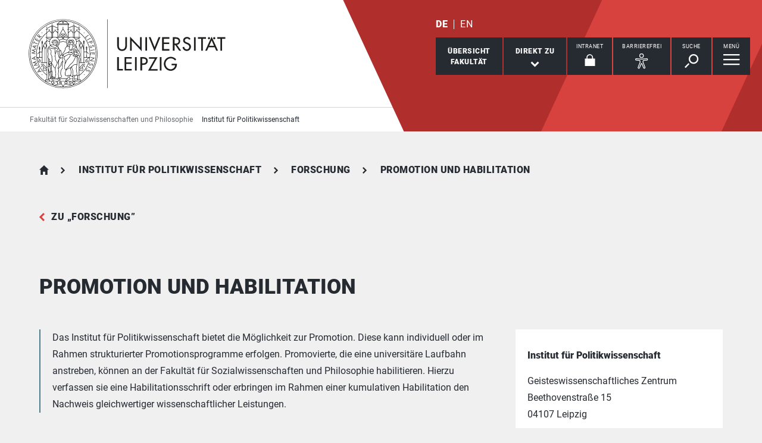

--- FILE ---
content_type: text/html; charset=utf-8
request_url: https://www.sozphil.uni-leipzig.de/institut-fuer-politikwissenschaft/forschung/promotion-und-habilitation
body_size: 13274
content:
<!DOCTYPE html> <html lang="de" dir="ltr"> <head> <meta charset="utf-8"> <!--
	This website is powered by TYPO3 - inspiring people to share!
	TYPO3 is a free open source Content Management Framework initially created by Kasper Skaarhoj and licensed under GNU/GPL.
	TYPO3 is copyright 1998-2026 of Kasper Skaarhoj. Extensions are copyright of their respective owners.
	Information and contribution at https://typo3.org/
--> <link rel="icon" href="/_assets/89f4369f29e16b23ff4835f5790afe07/Images/Icons/favicon.ico" type="image/vnd.microsoft.icon"> <title>Universität Leipzig: Promotion und Habilitation</title> <meta name="description" content="Informieren Sie sich über die Möglichkeiten der Promotion und Habilitation."> <meta name="viewport" content="width=device-width,initial-scale=1.0"> <meta name="robots" content="INDEX,FOLLOW"> <meta property="og:type" content="website"> <meta name="twitter:card" content="summary"> <meta name="apple-mobile-web-app-title" content="Universität Leipzig"> <link rel="stylesheet" href="/typo3temp/assets/compressed/merged-3ef47a2e4179fec632a4440c5a9facd4-fcc9db4c2b5d8ccacc57d726549adb69.css.gz?1768554380" media="all"> <link rel="stylesheet" href="/typo3temp/assets/compressed/merged-b95af9524e355b327b0ffad1230482ac-9aa71ce00285aec1efb485df7b8f8b37.css.gz?1768554380" media="print"> <link rel="apple-touch-icon" href="/_assets/89f4369f29e16b23ff4835f5790afe07/Images/Icons/apple-touch-icon.png"> <link rel="alternate" hreflang="de-DE" href="https://www.sozphil.uni-leipzig.de/institut-fuer-politikwissenschaft/forschung/promotion-und-habilitation"> <link rel="alternate" hreflang="en-GB" href="https://www.sozphil.uni-leipzig.de/en/institut-fuer-politikwissenschaft/forschung/promotion-und-habilitation"> <link rel="alternate" hreflang="x-default" href="https://www.sozphil.uni-leipzig.de/institut-fuer-politikwissenschaft/forschung/promotion-und-habilitation"> </head> <body id="top" class="layout-pagets__1 "> <header id="header"> <div class="jumplinks"> <ul> <li> <a class="sr-only" href="#main-nav"> zur Hauptnavigation springen </a> </li> <li> <a class="sr-only" href="#content"> zum Inhalt springen </a> </li> <li> <a class="sr-only" href="#footer"> zum Seitenende mit Direkt-Links springen </a> </li> </ul> </div> <div class="header-container"> <div id="logo"> <a href="https://www.uni-leipzig.de/"> <img src="/_assets/89f4369f29e16b23ff4835f5790afe07/Images/Icons/uni_leipzig_logo_v2.svg" class="img-responsive" alt="zur Startseite der Universität Leipzig" > </a> </div> <div class="navigation-block clearfix"> <div class="navi navi-lang"><ul><li class="active"><a href="/institut-fuer-politikwissenschaft/forschung/promotion-und-habilitation" hreflang="de-DE" aria-label="Deutsch">DE</a></li><li><a href="/en/institut-fuer-politikwissenschaft/forschung/promotion-und-habilitation" hreflang="en-GB" aria-label="English">EN</a></li></ul></div> <div class="navi navigational-elememts"> <ul class="clearfix"> <li class="facultiesButton"><a id="facultiesButton" href="#faculties" data-target="#faculties" aria-controls="faculties" aria-expanded="false"><span id="facultiesButtonLabel">Übersicht<br>Fakultät</span></a></li><li class="quicklinksButton"><a id="quicklinksButton" href="#quicklinks" data-target="#quicklinks" aria-controls="quicklinks" aria-expanded="false"><span id="quicklinksButtonLabel">Direkt zu</span> <svg role="presentation" width="15px" height="10px" viewBox="0 0 15 10" version="1.1" xmlns="http://www.w3.org/2000/svg" xmlns:xlink="http://www.w3.org/1999/xlink"> <g transform="translate(-8, -15)" fill="#FFFFFF"> <polygon transform="translate(15.5, 20) rotate(-270) translate(-15.5, -20)" points="13.08 13 11 15.103 15.841 20 11 24.897 13.08 27 20 20"></polygon> </g> </svg></a></li><li class="loginButton hasIcon"><a href="https://intranet.uni-leipzig.de/" target="_blank" rel="noreferrer noopener"><span id="loginButtonLabel" class="sr-only-xs">Intranet</span> <svg role="presentation" width="18px" height="20px" viewBox="0 0 18 20" version="1.1" xmlns="http://www.w3.org/2000/svg" xmlns:xlink="http://www.w3.org/1999/xlink"> <g stroke="#FFFFFF" stroke-width="1" fill="none" fill-rule="evenodd" transform="translate(2, 1)"> <polygon stroke-width="3.03999978" fill="#FFFFFF" points="0 17.3719008 14 17.3719008 14 8 0 8"></polygon> <path d="M2,9.37190083 L2,4.5617629 C2,2.04233927 4.08930556,0 6.66666667,0 C9.24402778,0 11.3333333,2.04233927 11.3333333,4.5617629 L11.3333333,8.54400169" stroke-width="1.6"></path> </g> </svg></a></li><li class="a11yButton hasIcon"><a id="a11yButton" href="#a11y-overlay" data-target="#a11y-overlay" aria-controls="a11y-overlay" aria-expanded="false"> <span id="a11yButtonLabel" class="sr-only-xs">Barrierefrei</span> <svg role="presentation" width="34px" height="34px" viewBox="0 0 389.9 389.6" version="1.1" xmlns="http://www.w3.org/2000/svg" xmlns:xlink="http://www.w3.org/1999/xlink"> <path fill="#ffffff" d="M250.6,189.3a42.9,42.9,0,1,1,42.9-42.9A42.89,42.89,0,0,1,250.6,189.3Zm0-71.5a28.68,28.68,0,1,0,20.2,8.4A29.06,29.06,0,0,0,250.6,117.8Z" transform="translate(-59.2 -58.6)"/> <path fill="#ffffff" d="M303.1,396.4a21.46,21.46,0,0,1-19.5-12.6l-33.1-80.3-32.7,80.1a21.41,21.41,0,0,1-37.1,4.1,21.57,21.57,0,0,1-2.1-21.5L213,278.7a26.63,26.63,0,0,0,1.9-10.4V251.9a7.09,7.09,0,0,0-6.5-7.1l-60.6-5.5a21.41,21.41,0,0,1,3.3-42.7l75.1,6.7c2.5.2,5.1.3,7.7.3h33.4c2.6,0,5.1-.1,7.7-.3l75-6.7h.1a21.41,21.41,0,0,1,3.3,42.7l-60.5,5.5a7.09,7.09,0,0,0-6.5,7.1v16.4a28.29,28.29,0,0,0,2,10.4l34.5,87.9a21.36,21.36,0,0,1-1.8,20.2A22.06,22.06,0,0,1,303.1,396.4ZM250.6,289.3a14.11,14.11,0,0,1,13.1,8.8l33,80.1a7.62,7.62,0,0,0,3.9,3.6,7.13,7.13,0,0,0,9-9.6L275,283.9a42.14,42.14,0,0,1-3-15.7V251.8a21.27,21.27,0,0,1,19.5-21.3l60.6-5.5a7,7,0,0,0,4.9-2.4,6.61,6.61,0,0,0,1.7-5.2,7,7,0,0,0-7.6-6.6l-74.9,6.7a88.33,88.33,0,0,1-8.9.4H233.9a87,87,0,0,1-8.9-.4l-75-6.7a7.12,7.12,0,0,0-1,14.2l60.7,5.5a21.27,21.27,0,0,1,19.5,21.3v16.4a42.14,42.14,0,0,1-3,15.7l-34.5,87.9a7.09,7.09,0,0,0,.3,7.3,7.19,7.19,0,0,0,6.6,3.2,7,7,0,0,0,5.9-4.3l32.9-79.9A14,14,0,0,1,250.6,289.3Z" transform="translate(-59.2 -58.6)"/> </svg> </a></li><li class="searchButton hasIcon"><a id="searchButton" href="#search-head" data-target="#search-head" aria-controls="search-head" aria-expanded="false"> <span id="searchButtonLabel" class="sr-only-xs">Suche</span> <svg role="presentation" width="24px" height="24px" viewBox="0 0 24 24" version="1.1" xmlns="http://www.w3.org/2000/svg" xmlns:xlink="http://www.w3.org/1999/xlink"> <g stroke="none" stroke-width="1" fill="#FFFFFF" fill-rule="evenodd" transform="translate(-20, -28)"> <path d="M26.5598553,43.1178207 L28.1995292,44.7712045 L21.6396739,51.3859088 L20,49.732525 L26.5598553,43.1178207 Z M35.0747955,42.0315453 C31.8777793,42.0315453 29.2767972,39.4088156 29.2767972,36.1850681 C29.2767972,32.9613205 31.8777793,30.3385909 35.0747955,30.3385909 C38.2718118,30.3385909 40.8727938,32.9613205 40.8727938,36.1850681 C40.8727938,39.4088156 38.2718118,42.0315453 35.0747955,42.0315453 L35.0747955,42.0315453 Z M35.0747955,28 C30.5917833,28 26.9575979,31.6645719 26.9575979,36.1850681 C26.9575979,40.7055642 30.5917833,44.3701361 35.0747955,44.3701361 C39.5578078,44.3701361 43.1919931,40.7055642 43.1919931,36.1850681 C43.1919931,31.6645719 39.5578078,28 35.0747955,28 L35.0747955,28 Z"></path> </g> </svg> </a></li><li class="menuButton hasIcon"> <a id="menuButton" href="#main-nav" data-target="#main-nav" aria-controls="main-nav" aria-label="Menü öffnen" aria-expanded="false"> <span id="menuButtonLabel" class="sr-only-xs">Menü</span> <svg role="presentation" class="hidden-md hidden-lg" width="27px" height="18px" viewBox="0 0 27 18" version="1.1" xmlns="http://www.w3.org/2000/svg" xmlns:xlink="http://www.w3.org/1999/xlink"> <g fill="#262A31"> <rect x="0" y="8" width="27" height="2"></rect> <rect x="0" y="0" width="27" height="2"></rect> <rect x="0" y="16" width="27" height="2"></rect> </g> </svg> <svg role="presentation" class="hidden-xs hidden-sm" width="28px" height="19px" viewBox="0 0 28 19" version="1.1" xmlns="http://www.w3.org/2000/svg" xmlns:xlink="http://www.w3.org/1999/xlink"> <g fill="#FFFFFF"> <rect x="0" y="8" width="27.35" height="2.3"></rect> <rect x="0" y="0" width="27.35" height="2.3"></rect> <rect x="0" y="16" width="27.35" height="2.3"></rect> </g> </svg> </a> </li> </ul> </div> </div> </div> <div class="nav-overlay bg-basalt" id="faculties" role="dialog" aria-labelledby="facultiesButtonLabel" aria-modal="true"> <div class="container"> <button class="close" data-target="#faculties" type="button">schließen</button><button id="menulink-mainmenu" class="back backto hidden-md hidden-lg" type="button">zurück</button><h2 class="h2 text-center hidden-md hidden-lg">Übersicht Fakultät</h2> <div class="accordion sdm-est"> <div class="panel panel-default vcard"> <div class="panel-heading"> <p class="panel-title"> <span class="fn">Fakultät für Sozialwissenschaften und Philosophie</span> </p> </div> <div class="panel-collapse collapse in"> <div class="panel-body"> <div class="row"> <div class="col-md-4"> <p class="bold"> <span class="adr"><span class="hidden type">work</span><span class="building"> Geisteswissenschaftliches Zentrum </span><br><span class="street-address">Beethovenstraße 15</span><br><span class="postal-code">04107 </span><span class="locality">Leipzig</span></span> </p> <p> Telefon: <span class="tel"> <span class="hidden type">work</span> <span class="value">+49 341 97 - 35600</span> </span> <br> Telefax: <span class="tel"> <span class="hidden type">fax</span> <span class="value">+49 341 97 - 35699</span> </span> </p> <p> <strong>Dekanin</strong><br> Prof. Dr. Astrid Lorenz </p> <p> <strong> Dekanatsrätin </strong><br> Barbara Harrmann </p> <p> <strong>Sekretariat</strong><br> Carola Vater </p> </div> <div class="col-md-8"> <div class="map" style="background-image: url(/fileadmin/tilecache/tile_15_51.3318492_12.36834906_720_360_51.3318492_12.36834906.png)"> <span class="sr-only">Beethovenstraße 15, 04107 Leipzig</span> </div> </div> </div> <p class="h2-teaser-lowercase">Institute &amp; Einrichtungen</p> <ul class="list-decorative"> <li> <a rel="noopener" target="_blank" href="https://www.sozphil.uni-leipzig.de/"> Fakultätszentrale Einrichtungen/Fakultät für Sozialwissenschaften und Philosophie </a> </li> <li> <a rel="noopener" target="_blank" href="https://gesi.sozphil.uni-leipzig.de/home/"> Global and European Studies Institute </a> </li> <li> <a rel="noopener" target="_blank" href="https://www.sozphil.uni-leipzig.de/institut-fuer-kommunikations-und-medienwissenschaft"> Institut für Kommunikations- und Medienwissenschaft </a> </li> <li> <a rel="noopener" target="_blank" href="https://www.sozphil.uni-leipzig.de/institut-fuer-kulturwissenschaften"> Institut für Kulturwissenschaften </a> </li> <li> <a rel="noopener" target="_blank" href="https://www.sozphil.uni-leipzig.de/institut-fuer-philosophie"> Institut für Philosophie </a> </li> <li> <a rel="noopener" target="_blank" href="https://www.sozphil.uni-leipzig.de/institut-fuer-politikwissenschaft"> Institut für Politikwissenschaft </a> </li> <li> <a rel="noopener" target="_blank" href="https://www.sozphil.uni-leipzig.de/institut-fuer-soziologie"> Institut für Soziologie </a> </li> </ul> </div> </div> </div> </div> </div> </div><div class="nav-overlay bg-basalt" id="quicklinks" role="dialog" aria-labelledby="quicklinksButtonLabel" aria-modal="true"> <div class="container"> <button class="close" data-target="#quicklinks" type="button">schließen</button><ul class="list-decorative"><li><a href="/institut-fuer-politikwissenschaft/studium">Rund ums Studium</a></li><li><a href="/institut-fuer-politikwissenschaft/institut/team">Mitarbeiterinnen und Mitarbeiter</a></li><li><a href="/institut-fuer-politikwissenschaft/arbeitsbereiche">Unsere Arbeitsbereiche</a></li><li><a href="/institut-fuer-politikwissenschaft/forschung">Forschung am Institut</a></li></ul></div> </div><div class="nav-overlay bg-basalt" id="a11y-overlay" role="dialog" aria-labelledby="a11yButtonLabel" aria-modal="true"> <div class="container"> <button class="close" data-target="#a11y-overlay" type="button">schließen</button> <ul class="list-decorative"><li><a role="button" class="eyeAble_customToolOpenerClass" data-target="#a11y-overlay" tabindex="0">Visuelle Hilfe</a></li><li><a href="https://www.uni-leipzig.de/barrierefreie-informationen">Barrierefreie Informationen</a></li><li><a href="https://www.uni-leipzig.de/erklaerung-zur-barrierefreiheit">Erklärung zur Barrierefreiheit</a></li><li><a href="https://www.uni-leipzig.de/chancengleichheit">Stabsstelle Chancengleichheit, Diversität und Familie</a></li><li><a href="https://www.uni-leipzig.de/chancengleichheit/digitale-barrierefreiheit">Digitale Barrierefreiheit</a></li><li><a href="https://www.uni-leipzig.de/gebaeudeinformationen-barrierefreiheit">Örtliche Barrierefreiheit</a></li></ul> </div> </div><div class="nav-overlay bg-basalt" id="search-head" role="dialog" aria-labelledby="searchButtonLabel" aria-modal="true"> <div class="container"> <button class="close" data-target="#search-head" type="button"> schließen </button> <form class="globalsearch" method="GET" action="/institut-fuer-politikwissenschaft/suche" role="search" > <div class="formgroup"> <label for="mksearchterm-head" class="sr-only"> Auf der Suche nach Inhalten? </label> <input id="mksearchterm-head" name="mksearch[term]" placeholder="Auf der Suche nach Inhalten?" type="search" class="searchterm" required maxlength="128"> <input type="hidden" value="Suche starten" name="mksearch[submit]"> <input class="searchsubmit" title="Suche starten" name="mksearch[submit]" type="submit" value="Suche starten"> </div> <div class="faq-list visible-xs"> <input class="searchsubmitbutton btn" name="mksearch[submit]" type="submit" value="Suche starten"> </div> </form> </div> </div> <div class="nav-overlay bg-basalt" id="main-nav" role="dialog" aria-labelledby="menuButtonLabel" aria-modal="true"> <div class="container"> <button class="close" data-target="#main-nav" type="button"> schließen </button> <div class="fixed-wrapper"> <button class="back backto" type="button" aria-label="eine Menüebene zurück gehen"> zurück </button> <div class="location" aria-hidden="true"> <ul> <li class="on"><button type="button"><span class="sr-only">gehe zu Menüebene 1</span></button></li> <li><button type="button"><span class="sr-only">gehe zu Menüebene 2</span></button></li> <li><button type="button"><span class="sr-only">gehe zu Menüebene 3</span></button></li> <li><button type="button"><span class="sr-only">gehe zu Menüebene 4</span></button></li> <li><button type="button"><span class="sr-only">gehe zu Menüebene 5</span></button></li> </ul> </div> </div> <nav class="navi-main clearfix" aria-labelledby="menuButtonLabel"> <a aria-hidden="true" class="menu-ajax ajax-get-request ajax-dont-add-parameters-to-request ajax-no-history" rel="nofollow" href="https://www.sozphil.uni-leipzig.de/institut-fuer-politikwissenschaft/forschung/promotion-und-habilitation/menu.html">&nbsp;</a> </nav> <button id="menulink-faculties" class="btn-primary hidden-md hidden-lg" type="button" data-target="#faculties"> Fakultäten &amp; Einrichtungen </button> </div> </div> <div class="navi navi-microsites"><div class="header-container"><ul><li><a href="/">Fakultät für Sozialwissenschaften und Philosophie</a></li><li><a href="/institut-fuer-politikwissenschaft">Institut für Politikwissenschaft</a></li></ul></div></div> <div class="stage-overlay"></div> </header> <main id="content"> <header class="siteheader"> <div class="container"> <nav class="navi navi-breadcrumb count4" aria-label="Breadcrumb"><ol><li><a href="/" title="Fakultät für Sozialwissenschaften und Philosophie">Fakultät für Sozialwissenschaften und Philosophie</a></li><li><a href="/institut-fuer-politikwissenschaft" title="Institut für Politikwissenschaft">Institut für Politikwissenschaft</a></li><li><a href="/institut-fuer-politikwissenschaft/forschung" title="Forschung">Forschung</a></li><li><span title="Promotion und Habilitation" aria-current="page">Promotion und Habilitation</span></li></ol></nav> <a href="/institut-fuer-politikwissenschaft/forschung" class="back">zu &bdquo;Forschung&rdquo;</a> <h1 class="h1">Promotion und Habilitation</h1> </div> </header> <section> <div class="container"> <div class="row"> <article class="col-md-8 contentWithSidebar"> <div class="module m100 gridelements_pi1"> <div id="c217081" class="introtext"> <p>Das Institut für Politikwissenschaft bietet die Möglichkeit zur Promotion. Diese kann individuell oder im Rahmen strukturierter Promotionsprogramme erfolgen. Promovierte, die eine universitäre Laufbahn anstreben, können an der Fakultät für Sozialwissenschaften und Philosophie habilitieren. Hierzu verfassen sie eine Habilitationsschrift oder erbringen im Rahmen einer kumulativen Habilitation den Nachweis gleichwertiger wissenschaftlicher Leistungen.</p> </div> </div><div class="module m102 gridelements_pi1"> <div id="c217079"> <figure> <a data-footer="UB Albertina" data-gallery="imageGallery217079" data-toggle="lightbox" href="/fileadmin/Fakult%C3%A4t_SozPhil/Fakult%C3%A4t/Bilder/2007_UB-Albertina_007_UL.jpg" > <picture> <source media="(min-width: 1024px)" srcset="/fileadmin/_processed_/d/4/csm_2007_UB-Albertina_007_UL_6ce63384e7.webp" type="image/webp"> <source media="(min-width: 600px)" srcset="/fileadmin/_processed_/d/4/csm_2007_UB-Albertina_007_UL_d19569a9b6.webp" type="image/webp"> <source srcset="/fileadmin/_processed_/d/4/csm_2007_UB-Albertina_007_UL_21538cf3b7.webp" type="image/webp"> <img class="img-responsive" src="/fileadmin/_processed_/d/4/csm_2007_UB-Albertina_007_UL_6e9f16f481.jpg" alt="zur Vergrößerungsansicht des Bildes: " > </picture> </a> <figcaption class="ui-text">UB Albertina</figcaption> </figure> </div> </div><div class="module m104 gridelements_pi1"> <div id="c365426" class="accordionWrap"> <h2 class="h2">Übersicht der abgeschlossenen Qualifikationsarbeiten (seit 2007)</h2> <div id="accordion365426" class="accordion panel-group"> <div class="panel panel-default"> <div class="panel-heading"> <h3 class="panel-title"> <a class="collapsed" aria-controls="collapse365427" aria-expanded="false" data-parent="#accordion365426" data-toggle="collapse" href="#collapse365427" role="button" > 2007 </a> </h3> </div> <div id="collapse365427" class="panel-collapse collapse "> <div class="panel-body"> <div id="c365438"> <p><strong>Fürst, Heiko</strong><br> Thema: Nationale Debatten zur gemeinsamen europäischen Außenpolitik in Polen, Rumänien und Ungarn<br> Betreuung: Prof. Huber<br> 20.11.2007</p> <p><strong>Könczöl, Barbara</strong><br> Thema: “Ich war, ich bin, ich werde sein!” Die SED und das Gedenken an Rosa Luxemburg und Karl Liebknecht. Eine Studie zur Sakralisierung von Politik und politischen&nbsp; Mythen in der DDR<br> Betreuung: Prof. Meuschel<br> 17.07.2007</p> <p><strong>Kühne, Gabriele</strong><br> Thema: Europäische grenzüberschreitende Zusammenarbeit an den Grenzen der BR Deutschland: Die EURIGO und die Euroregion Neiße als EU-Binnengrenze und EU-Außengrenzregion bis zur EU-Osterweiterung 2004<br> Betreuung: Prof. Meuschel<br> 17.07.2007</p> <p><strong>Noll, Sebastian</strong><br> Thema: Das Verhältnis zwischen Kommune und Bürger im Wandel der Zeit – Reformen für mehr Bürgernähe in der Evaluation<br> Betreuung: Prof. Fach<br> 27.07.2007</p> </div> </div> </div> </div> <div class="panel panel-default"> <div class="panel-heading"> <h3 class="panel-title"> <a class="collapsed" aria-controls="collapse365428" aria-expanded="false" data-parent="#accordion365426" data-toggle="collapse" href="#collapse365428" role="button" > 2008 </a> </h3> </div> <div id="collapse365428" class="panel-collapse collapse "> <div class="panel-body"> <div id="c365439"> <p><strong>Bloch, Roland</strong><br> Thema: Flexible Studierende? Studienreform und studentische Praxis<br> Betreuung: Prof. Fach<br> 04.01.2008</p> <p><strong>Fink, Philipp</strong><br> Thema: Foreign Direct Investment and Development: The Cases of Hungary and Ireland<br> Betreuung: Prof. Elsenhans<br> 15.07.2008</p> <p><strong>Krause, Johannes</strong><br> Thema: Die Konstruktion der Grenzen Europas. Das staatliche Territorialitätsprinzip und seine Extrapolation auf die supranationale Ebene<br> Betreuung: Prof. Giesen<br> 15.07.2008</p> <p><strong>Reinhard, Victoria</strong><br> Thema: Fördermittel statt Beitrittsperspektive. Brüssel und Chisinau der UdSSR<br> Betreuung: Prof. Elsenhans<br> 20.05.2008</p> <p><strong>Scheer, Nina</strong><br> Thema: Welthandelsfreiheit vor Umweltschutz<br> Betreuung: Prof. Elsenhans<br> 20.05.2008</p> </div> </div> </div> </div> <div class="panel panel-default"> <div class="panel-heading"> <h3 class="panel-title"> <a class="collapsed" aria-controls="collapse365429" aria-expanded="false" data-parent="#accordion365426" data-toggle="collapse" href="#collapse365429" role="button" > 2009 </a> </h3> </div> <div id="collapse365429" class="panel-collapse collapse "> <div class="panel-body"> <div id="c365440"> <p><strong>Kulke, Roland</strong><br> Thema: The Hindu Nationalists´ Attempt to Gain Intellectual Hegemony. The Indian Textbook Controversy, the ´Social Democratic´ Economic Policy Vision of the Hindu Nationalists and Some Aspects of Contemporary Orissan Historiography<br> Betreuung: Prof. Elsenhans<br> 15.12.2009</p> <p><strong>Peter, Tobias</strong><br> Thema: Die Ordnung der Kontrolle. Konturen einer Legitimation des Wissens.<br> Betreuung: Prof. Fach<br> 21.07.2009</p> <p><strong>Schochow, Maximilian Christian</strong><br> Thema: Die Ordnung der Hermaphroditengeschlechter. Eine Genealogie des Geschlechtsbegriffs.<br> Betreuung: Prof. Fach<br> 20.01.2009</p> </div> </div> </div> </div> <div class="panel panel-default"> <div class="panel-heading"> <h3 class="panel-title"> <a class="collapsed" aria-controls="collapse365430" aria-expanded="false" data-parent="#accordion365426" data-toggle="collapse" href="#collapse365430" role="button" > 2010 </a> </h3> </div> <div id="collapse365430" class="panel-collapse collapse "> <div class="panel-body"> <div id="c365441"> <p><strong>Foraha, Dianne Phlix</strong><br> Thema: Förderung und gesellschaftliche Einbeziehung der Frauen in die Demokratisierungsprozesse Afrikas: Der Fall Ruanda<br> Betreuung: Prof. Elsenhans<br> 05.01.2010</p> <p><strong>Hentschel, Christine</strong><br> Thema: The Spatial Life of Security: Durban, South Africa<br> Betreuung: Prof. Engel<br> 06.07.2010</p> <p><strong>Schmidt-Bordemann, Dennis</strong><br> Thema: Angst und Vertrauen als Parameter politischen Handelns. Das Beispiel des amerikanischen Antikommunismus der Jahre 1945 bis 1951<br> Betreuung: Prof. Meuschel<br> 16.11.2010</p> <p><strong>Schwecke, Sebastian</strong><br> Thema: New Cultural Indentitarian Political Movements. The Bharatiya Janata Party between Cultural Identity and Middle Class Interests<br> Betreuung: Prof. Elsenhans<br> 05.01.2010</p> </div> </div> </div> </div> <div class="panel panel-default"> <div class="panel-heading"> <h3 class="panel-title"> <a class="collapsed" aria-controls="collapse365431" aria-expanded="false" data-parent="#accordion365426" data-toggle="collapse" href="#collapse365431" role="button" > 2011 </a> </h3> </div> <div id="collapse365431" class="panel-collapse collapse "> <div class="panel-body"> <div id="c365442"> <p><strong>Lehnguth, Cornelius</strong><br> Thema: Ende der ´Externalisierung´? Die parteipolitische Auseinandersetzung um die NS-Vergangenheit in Österreich seit der Waldheim-Affäre<br> Betreuung: Prof. Meuschel<br> 21.06.2011</p> <p><strong>Rösch, Henriette</strong><br> Thema: Zwischen Markt und Mission. Funktionsprobleme und Anpassungsstrategien der Evangelischen Kirche in Deutschland<br> Betreuung: Prof. Fach<br> 17.02.2011</p> <p><strong>Schölzel, Hagen</strong><br> Thema: Guerillakommunikation. Genealogie einer politischen Konfliktform<br> Betreuung: Prof. Zerfaß<br> 15.11.2011</p> <p><strong>Seffer, Kristin</strong><br> Thema: Regime Hybridity in México. The Impact of Clientilism on Transition and Political Regimes<br> Betreuung: Prof. Zinecker<br> 25.01.2011</p> </div> </div> </div> </div> <div class="panel panel-default"> <div class="panel-heading"> <h3 class="panel-title"> <a class="collapsed" aria-controls="collapse365432" aria-expanded="false" data-parent="#accordion365426" data-toggle="collapse" href="#collapse365432" role="button" > 2012 </a> </h3> </div> <div id="collapse365432" class="panel-collapse collapse "> <div class="panel-body"> <div id="c365443"> <p><strong>Promotion</strong></p> <p><strong>Arndt, Patricia</strong><br> Thema: Arbeit – Verdient – Gewinn. Ueber die Konjunkturen des bürgerlichen Einkommensverständnis<br> Betreuung: Prof. Fach<br> 02.01.2012</p> <p><strong>Bethke, Hannah</strong><br> Thema: Das Werk Arnold Brechts im Spannungsfeld von Politik, Recht und Wissenschaft<br> Betreuung: Prof. Anter<br> 01.02.2012</p> <p><strong>Feustel, Robert</strong><br> Thema: Grenzgänge. Kulturen des Rauschs seit der Rennaisance<br> Betreuung: Prof. Fach<br> 17.07.2012</p> <p><strong>Garnier, Adele</strong><br> Thema: The limits of control. State control and the admission of refugee in Australia and Britain<br> Betreuung: Prof. Elsenhans<br> 17.07.2012</p> <p><strong>Huland, Annette</strong><br> Thema: Frauenhandel und Abschiebungspolitik in Deutschland im europäischen und internationalen Kontext<br> Betreuung: Prof. Giesen<br> 24.01.2012</p> <p><strong>Kaufmann, Matthias</strong><br> Thema: Arbeitsmarktreformen und das Bild von den Erwerbslosen in der Öffentlichkeit. Eine qualitative Debattenanalyse der ersten Legislaturperiode der Regierung Schröder<br> Betreuung: Prof. Fach<br> 07.02.2012</p> <p><strong>Lindner, Sebastian</strong><br> Thema: Die Mühen der Ebene. Die Verhandlungen zum Kulturabkommen zwischen der Bundesrepublik Deutschland und der DDR 1973 – 1986.<br> Betreuung: Prof. Meuschel<br> 20.11.2012</p> <p><strong>Preuß, Torsten</strong><br> Thema: Terrorismus und Innere Sicherheit. Eine Untersuchung der politischen Reaktionen in Deutschland auf die Anschläge des 11. September 2001<br> Betreuung: Prof. Anter<br> 24.04.2012</p> <p><strong>Rupp, Helen</strong><br> Thema: Migration, Remittances und gesellschaftliche Reproduktion. Die Rücküberweisung von MigrantInnen nach El Salvador seit 1980<br> Betreuung: Prof. Zinecker<br> 19.06.2012<br> &nbsp;</p> <p><strong>Habilitation</strong></p> <p><strong>Kamil, Omar</strong><br> Thema: Die Araber und der Holocaust. Eine politische Diskursgeschichte 1960-1970.<br> Gutachter: 1. Prof. Diner, 2. Prof. Fach, Prof. Schumann<br> ​​​​​​​19.06.2012</p> </div> </div> </div> </div> <div class="panel panel-default"> <div class="panel-heading"> <h3 class="panel-title"> <a class="collapsed" aria-controls="collapse365433" aria-expanded="false" data-parent="#accordion365426" data-toggle="collapse" href="#collapse365433" role="button" > 2013 </a> </h3> </div> <div id="collapse365433" class="panel-collapse collapse "> <div class="panel-body"> <div id="c365444"> <p><strong>Garling, Stephanie</strong><br> Thema: Vom Störfaktor zum Operator. Die Wahrnehmung von Religion in gegenwärtiger deutschsprachiger Entwicklungszusammenarbeit.<br> Betreuung: Prof. Fach<br> 29.01.2013</p> <p><strong>Senghaas, Monika</strong><br> Die Territorialisierung sozialer Sicherung. Raum, Identität und Sozialpolitik in der Habsburgermonarchie<br> Betreuung: Prof. Vobruba<br> 19.11.2013</p> </div> </div> </div> </div> <div class="panel panel-default"> <div class="panel-heading"> <h3 class="panel-title"> <a class="collapsed" aria-controls="collapse365434" aria-expanded="false" data-parent="#accordion365426" data-toggle="collapse" href="#collapse365434" role="button" > 2014 </a> </h3> </div> <div id="collapse365434" class="panel-collapse collapse "> <div class="panel-body"> <div id="c365445"> <p><strong>Dreiack, Stefanie</strong><br> Lernen Internationale Organisationen? Das Beispiel der EU-Polizeimissionen in Bosnien-Herzegowina und Mazedonien<br> Betreuung: Prof. Zinecker<br> 16.12.2014</p> </div> </div> </div> </div> <div class="panel panel-default"> <div class="panel-heading"> <h3 class="panel-title"> <a class="collapsed" aria-controls="collapse365435" aria-expanded="false" data-parent="#accordion365426" data-toggle="collapse" href="#collapse365435" role="button" > 2015 </a> </h3> </div> <div id="collapse365435" class="panel-collapse collapse "> <div class="panel-body"> <div id="c365446"> <p><strong>Brutscher, Barbara</strong><br> Thema:&nbsp;Zwischen Sein und Fiktion. Ernst Jüngers utopische Wege in Auf den Marmorklippen, Heliopolis, Gläsernen Bienen und Eumeswil<br> Betreuung: Prof. Fach<br> 19.05.2015</p> <p><strong>Deuser, Patricia</strong><br> Thema: Migrationsmuseen und die Regierung der Vielfalt<br> Betreuung: Prof. Pates<br> 23.06.2015</p> <p><strong>Jirouš, Dana</strong><br> Thema: Erinnerung und Mobilisierungsressource in ethnisierten Gewaltkonflikten. Das Beispiel. Nordosetien Inguschetien<br> Betreuung: Prof. Zinecker<br> 16.12.2015</p> </div> </div> </div> </div> <div class="panel panel-default"> <div class="panel-heading"> <h3 class="panel-title"> <a class="collapsed" aria-controls="collapse365437" aria-expanded="false" data-parent="#accordion365426" data-toggle="collapse" href="#collapse365437" role="button" > 2017 </a> </h3> </div> <div id="collapse365437" class="panel-collapse collapse "> <div class="panel-body"> <div id="c365447"> <p><strong>Anders, Lisa H.</strong><br> Thema: Europäische Integration als Strategie?<br> Betreuung: Prof. Lorenz<br> 24.10.2017</p> </div> </div> </div> </div> </div> </div> </div> <span id="common-javascript-variables" data-eyeable-path="https://www.sozphil.uni-leipzig.de/_assets/89f4369f29e16b23ff4835f5790afe07/EyeAble/" data-eyeable-relative-path="/_assets/89f4369f29e16b23ff4835f5790afe07/EyeAble/"></span> </article> <aside class="col-md-4 fixedSidebar"> <div class="module m0 mkunileipzig_establishment_detail list"> <div id="c336070"> <div class="contactTeaserWrap small"> <div class="contactTeaser"> <div class="vcard"> <div class="personaldata"> <div class="inner"> <h3 class="h3"> <span class="fn">Institut für Politikwissenschaft</span> </h3> <p class="address"> <span class="adr"><span class="hidden type">work</span><span class="building"> Geisteswissenschaftliches Zentrum </span><br><span class="street-address">Beethovenstraße 15</span><br><span class="postal-code">04107 </span><span class="locality">Leipzig</span></span> </p> <p> Telefon: <span class="tel"> <span class="hidden type">work</span> <span class="value">+49 341 97 - 35610 und -35620</span> </span> <br> Telefax: <span class="tel"> <span class="hidden type">fax</span> <span class="value">+49 341 97 - 35619</span> </span> </p> </div> <p class="links"> <a rel="noopener" aria-label="E-Mail schreiben an birgit.rusz[at]uni-leipzig.de" class="readon" title="E-Mail schreiben an birgit.rusz[at]uni-leipzig.de" href="#" data-mailto-token="nbjmup+cjshju/svtaAvoj.mfjqajh/ef" data-mailto-vector="1">E-Mail Schreiben</a> <br> <a href="https://www.sozphil.uni-leipzig.de/institut-fuer-politikwissenschaft" target="_blank" rel="noopener" aria-label="Webseite " class="url external">Webseite</a> <br> </p> <p> <strong>Sprechzeiten</strong> <br> <span class="office-hours">Montag - Freitag 09:00 - 11:00 Uhr</span> </p> </div> </div> </div> </div> </div> </div><div class="module m0 text"> <div id="c217083"> <h2 class="h2"> Links </h2> <p><a href="https://www.sozphil.uni-leipzig.de/forschung/promotion/" target="_blank" class="external" title="Zur Promotionsseite der Fakultät (Link öffnet in einem neuen Tab)">Promotion</a></p> <p><a href="https://www.sozphil.uni-leipzig.de/forschung/habilitation/" target="_blank" class="external" title="Zur Habilitationsseite der Fakultät (Link öffnet in einem neuen Tab)">Habilitation</a></p> </div> </div> </aside> </div> </div> </section> <section id="c217086" class="m207"> <div class="container"> <div class="backline"> <h2 class="h1"> Das könnte Sie auch interessieren </h2> </div> <div class="row readMoreTeaserWrap slider" data-slick="{&quot;slidesToShow&quot;: 3, &quot;slidesToScroll&quot;: 3}"> <div class="col-md-4"> <div class="readMoreTeaser"> <h3 class="h2">Informationen zur Promotion</h3> <a href="https://www.sozphil.uni-leipzig.de/forschung/promotion/" target="_blank" aria-label="mehr erfahren zu Informationen zur Promotion" title="Zur Promotionsseite der Fakultät (Link öffnet in einem neuen Tab)" class="readon"> mehr erfahren </a> </div> </div> <div class="col-md-4"> <div class="readMoreTeaser"> <h3 class="h2">Informationen zur Habilitation</h3> <a href="https://www.sozphil.uni-leipzig.de/forschung/habilitation/" target="_blank" aria-label="mehr erfahren zu Informationen zur Habilitation" title="Zur Habilitationsseite der Fakultät (Link öffnet in einem neuen Tab)" class="readon"> mehr erfahren </a> </div> </div> </div> </div> </section> </main> <footer id="footer"> <div class="container"> <div class="row list-icons functions"> <div class="col-xs-12 col-md-8 iconRow"><button id="sharePopUp" type="button" aria-expanded="false" aria-haspopup="true"> <span class="icon"> <svg role="presentation" width="24px" height="28px" viewBox="0 0 24 28" version="1.1" xmlns="http://www.w3.org/2000/svg" xmlns:xlink="http://www.w3.org/1999/xlink"> <g fill="#FFFFFF"> <g transform="translate(15.428571, 0)"> <path d="M8.17114286,4.16244013 C8.17114286,6.46132267 6.34157143,8.32531689 4.08557143,8.32531689 C1.82871429,8.32531689 0,6.46132267 0,4.16244013 C0,1.86355759 1.82871429,0 4.08557143,0 C6.34157143,0 8.17114286,1.86355759 8.17114286,4.16244013"></path> </g> <g transform="translate(15.428571, 19.211934)"> <path d="M8.17114286,4.16244013 C8.17114286,6.46175931 6.34157143,8.32531689 4.08557143,8.32531689 C1.82871429,8.32531689 0,6.46175931 0,4.16244013 C0,1.86355759 1.82871429,0 4.08557143,0 C6.34157143,0 8.17114286,1.86355759 8.17114286,4.16244013"></path> </g> <path d="M8.57142857,14.3663486 C8.57142857,16.7783062 6.65233125,18.7326972 4.28548951,18.7326972 C1.91864778,18.7326972 0,16.7783062 0,14.3663486 C0,11.954849 1.91864778,10 4.28548951,10 C6.65233125,10 8.57142857,11.954849 8.57142857,14.3663486"></path> <polygon points="18.1337761 24.831743 0 13.9160993 18.1337761 3 19.7142857 5.74930059 6.1470201 13.9160993 19.7142857 22.0828981"></polygon> </g> </svg> </span><span class="title">Diese Seite teilen</span></button><a href="/institut-fuer-politikwissenschaft/feedback?site=https%3A%2F%2Fwww.sozphil.uni-leipzig.de%2Finstitut-fuer-politikwissenschaft%2Fforschung%2Fpromotion-und-habilitation&amp;cHash=2ccab3930cd3f50e260de58755baa3f3" rel="nofollow"> <span class="icon"> <svg role="presentation" width="30px" height="25px" viewBox="0 0 30 25" version="1.1" xmlns="http://www.w3.org/2000/svg" xmlns:xlink="http://www.w3.org/1999/xlink"> <g stroke="none" stroke-width="1" fill="#FFFFFF" fill-rule="evenodd" transform="translate(-15, -19)"> <path d="M20.8536585,25.8536585 L39.1463415,25.8536585 L39.1463415,24.8536585 L20.8536585,24.8536585 L20.8536585,25.8536585 Z M20.8536585,29.5121951 L39.1463415,29.5121951 L39.1463415,28.5121951 L20.8536585,28.5121951 L20.8536585,29.5121951 Z M20.8536585,33.1707317 L35.4878049,33.1707317 L35.4878049,32.1707317 L20.8536585,32.1707317 L20.8536585,33.1707317 Z M41,19 L19,19 C16.791,19 15,20.8019207 15,23.0243902 L15,43.1463415 L19,39.1219512 L41,39.1219512 C43.209,39.1219512 45,37.3200305 45,35.097561 L45,23.0243902 C45,20.8019207 43.209,19 41,19 Z"></path> </g> </svg> </span><span class="title">Feedback zu dieser Seite</span></a><a class="hidden-xs hidden-sm print-page" href="#"> <span class="icon"> <svg role="presentation" width="34px" height="30px" viewBox="0 0 34 30" version="1.1" xmlns="http://www.w3.org/2000/svg" xmlns:xlink="http://www.w3.org/1999/xlink"> <g stroke="none" stroke-width="1" fill="none" fill-rule="evenodd" transform="translate(1, 1)"> <polygon fill="#FFFFFF" points="6.79738562 7.52941176 26.0392157 7.52941176 26.0392157 0.836601307 6.79738562 0.836601307"></polygon> <polygon fill="#FFFFFF" points="5.96078431 26.7712418 25.2026144 26.7712418 25.2026144 15.8954248 5.96078431 15.8954248"></polygon> <path d="M27.9936504,20.9150327 L4.84262113,20.9150327 C3.61192714,20.9150327 2.61437908,19.9353916 2.61437908,18.726466 L2.61437908,9.71797843 C2.61437908,8.50905281 3.61192714,7.52941176 4.84262113,7.52941176 L27.9936504,7.52941176 C29.2243444,7.52941176 30.2222222,8.50905281 30.2222222,9.71797843 L30.2222222,18.726466 C30.2222222,19.9353916 29.2243444,20.9150327 27.9936504,20.9150327" fill="#FFFFFF"></path> <path d="M2.24163358,7.83548541 L4.85725191,7.83548541 L27.1549778,7.83548541 L29.7583664,7.83548541 C30.8234933,7.83548541 31.6692506,8.55798246 31.6692506,9.46787821 L31.6692506,19.262235 C31.6692506,20.1721307 30.8234933,20.8946278 29.7583664,20.8946278 L27.4653054,20.8946278 L27.4653054,15.9974494 C27.4653054,15.8172332 27.2944723,15.6709708 27.0831285,15.6709708 L4.91687149,15.6709708 C4.70590988,15.6709708 4.53469465,15.8172332 4.53469465,15.9974494 L4.53469465,20.8946278 L2.24163358,20.8946278 C1.17650671,20.8946278 0.330749354,20.1721307 0.330749354,19.262235 L0.330749354,9.46787821 C0.330749354,8.55798246 1.17650671,7.83548541 2.24163358,7.83548541 Z M6.73901809,7.1825283 L25.2609819,7.1825283 L25.2609819,0.652957118 L6.73901809,0.652957118 L6.73901809,7.1825283 Z M6.40826873,0 C6.22569509,0 6.07751938,0.146262394 6.07751938,0.326478559 L6.07751938,7.1825283 L4.09302326,7.1825283 C2.816,7.1825283 1.77777778,8.20767097 1.77777778,9.46787821 L1.77777778,19.262235 C1.77777778,20.5224422 2.816,21.5475849 4.09302326,21.5475849 L6.07751938,21.5475849 L6.07751938,26.4447633 C6.07751938,26.6253059 6.22569509,26.7712418 6.40826873,26.7712418 L25.5917313,26.7712418 C25.7746357,26.7712418 25.9224806,26.6253059 25.9224806,26.4447633 L25.9224806,21.5475849 L27.9069767,21.5475849 C29.1836693,21.5475849 30.2222222,20.5224422 30.2222222,19.262235 L30.2222222,9.46787821 C30.2222222,8.20767097 29.1836693,7.1825283 27.9069767,7.1825283 L25.9224806,7.1825283 L25.9224806,0.326478559 C25.9224806,0.146262394 25.7746357,0 25.5917313,0 L6.40826873,0 Z" stroke="#262A31" stroke-width="0.7" fill="#262A31"></path> <g transform="translate(5.333333, 16.888889)"> <path d="M0,0 L21.3333333,0 L21.3333333,11.5555556 L0,11.5555556 L0,0 Z" fill="#FFFFFF"></path> <g transform="translate(1.882353, 2.823529)" stroke="#262A31"> <path d="M0.409201657,3.5 L17.3503781,3.5"></path> <path d="M0.409201657,0.5 L17.3503781,0.5"></path> </g> </g> </g> </svg> </span><span class="title">Diese Seite drucken</span></a></div><div class="col-xs-12 col-md-4"><p class="lastChange">Letzte Aktualisierung: 17.01.26</p></div> </div> <div hidden class="footerPopUp" role="dialog" aria-modal="true"> <button class="close" type="button"> schließen </button> <p class="header"> Inhalte teilen via </p> <div class="inner"> <ul> <li> <a class="subline" target="_blank" rel="nofollow noopener" href="https://www.facebook.com/sharer/sharer.php?u=https%3A%2F%2Fwww.sozphil.uni-leipzig.de%2Finstitut-fuer-politikwissenschaft%2Fforschung%2Fpromotion-und-habilitation"> <span aria-hidden="true" class="icon icon_fb"></span>Facebook </a> </li> <li class="visible-xs-block"> <a class="subline" target="_blank" rel="nofollow noopener" href="whatsapp://send?text=https%3A%2F%2Fwww.sozphil.uni-leipzig.de%2Finstitut-fuer-politikwissenschaft%2Fforschung%2Fpromotion-und-habilitation"> <span aria-hidden="true" class="icon icon_wa"></span>WhatsApp </a> </li> <li> <a class="subline" target="_blank" rel="nofollow noopener" href="https://mastodonshare.com/share"> <span aria-hidden="true" class="icon icon_md"></span>Mastodon </a> </li> <li> <a class="subline" target="_blank" rel="nofollow noopener" href="https://www.linkedin.com/sharing/share-offsite/?url=https://www.sozphil.uni-leipzig.de/institut-fuer-politikwissenschaft/forschung/promotion-und-habilitation"> <span aria-hidden="true" class="icon icon_li"></span>LinkedIn </a> </li> <li> <a class="subline" rel="nofollow noopener" href="mailto:?body=https%3A%2F%2Fwww.sozphil.uni-leipzig.de%2Finstitut-fuer-politikwissenschaft%2Fforschung%2Fpromotion-und-habilitation"> <span aria-hidden="true" class="icon icon_mail"></span>E-Mail </a> </li> </ul> </div> </div> <div class="row"> <div class="col-xs-12 col-sm-8"> <div class="navi-footer"><p class="sr-only">Direkt zu</p><ul><li><a href="/institut-fuer-politikwissenschaft/studium">Rund ums Studium</a></li><li><a href="/institut-fuer-politikwissenschaft/institut/team">Mitarbeiterinnen und Mitarbeiter</a></li><li><a href="/institut-fuer-politikwissenschaft/arbeitsbereiche">Unsere Arbeitsbereiche</a></li><li><a href="/institut-fuer-politikwissenschaft/forschung">Forschung am Institut</a></li></ul></div> </div> </div> <div class="row"> <div class="col-md-8 col-md-push-4"> <div class="navi-service"><ul><li><a href="https://www.uni-leipzig.de/erklaerung-zur-barrierefreiheit">Erklärung zur Barrierefreiheit</a></li><li><a href="https://www.uni-leipzig.de/datenschutz">Datenschutzerklärung</a></li><li><a href="/impressum">Impressum</a></li><li><a href="/institut-fuer-politikwissenschaft/sitemap">Sitemap</a></li></ul></div> </div> <div class="col-md-4 col-md-pull-8"> <p class="copy">&copy; Universität Leipzig</p> </div> </div> </div> <a href="#top" class="toplink"> zum Seitenanfang </a> </footer> <script id="powermail_conditions_container" data-condition-uri="https://www.sozphil.uni-leipzig.de/institut-fuer-politikwissenschaft/forschung/promotion-und-habilitation?type=3132"></script> <script src="/typo3temp/assets/compressed/merged-60f124ba0beb52dda230ba485053644a-d5be68ff4a48a736843c181ed39bc92d.js.gz?1768554380"></script> <script src="/_assets/89f4369f29e16b23ff4835f5790afe07/EyeAble/eyeAbleInclude.js?1768554199" async="true"></script> <script src="/typo3temp/assets/compressed/merged-a7243b3a133abeaebcbfd6d14ffd0695-d1172dcbfda20cbca19b7efe60dd5133.js.gz?1768554380"></script> <script src="/typo3temp/assets/compressed/Form.min-4ea68012697dc94dcc1c8d2e033fc3a7.js.gz?1768554380" defer="defer"></script> <script src="/typo3temp/assets/compressed/PowermailCondition.min-65c3cd20ac8159e065fadd0cd96fb7d3.js.gz?1768554380" defer="defer"></script> <script async="async" src="/typo3temp/assets/js/59cb7c5e3fccb968fb36c2e97ef8bf95.js?1765958517"></script> </body> </html>

--- FILE ---
content_type: text/plain; charset=utf-8
request_url: https://www.sozphil.uni-leipzig.de/institut-fuer-politikwissenschaft/forschung/promotion-und-habilitation/menu.html
body_size: 2466
content:

<div class="menu-box" data-level="show-level-0"><ul id="level-0-0" class="menu list-decorative level-0 active-list"><li class="
    
    
     sub
"><a href="#level-1-0" aria-controls="level-1-0" aria-expanded="false">Studium</a></li><li class="
    
    active
     sub
"><a href="#level-1-1" aria-controls="level-1-1" aria-expanded="false">Forschung</a></li><li class="
    
    
     sub
"><a href="#level-1-2" aria-controls="level-1-2" aria-expanded="false">Institut</a></li><li class="
    
    
     sub
"><a href="#level-1-3" aria-controls="level-1-3" aria-expanded="false">Arbeitsbereiche</a></li></ul><ul id="level-1-0" class="menu list-decorative level-1" data-parent="#level-0-0"><li class="overview"><a href="/institut-fuer-politikwissenschaft/studium"><strong>Studium</strong></a></li><li class="
    
    
     sub
"><a href="#level-2-00" aria-controls="level-2-00" aria-expanded="false">Studienangebot</a></li><li class="
    
    
    
"><a href="/institut-fuer-politikwissenschaft/studium/praktikum">Praktikum</a></li><li class="
    
    
    
"><a href="/institut-fuer-politikwissenschaft/studium/modulpruefungen-und-abschlussarbeiten">Prüfungen und Abschlussarbeiten</a></li><li class="
    
    
    
"><a href="/institut-fuer-politikwissenschaft/studium/anrechnung-von-studienleistungen">Anrechnung von Studienleistungen</a></li><li class="
    
    
    
"><a href="/institut-fuer-politikwissenschaft/studium/studienberatung">Studienfachberatung</a></li><li class="
    
    
    
"><a href="/institut-fuer-politikwissenschaft/studium/auslandsstudium">Auslandsstudium</a></li><li class="
    
    
    
"><a href="/institut-fuer-politikwissenschaft/studium/gaststudierende">Gaststudierende</a></li><li class="
    
    
    
"><a href="/institut-fuer-politikwissenschaft/studium/berufsperspektiven-alumni">Berufsperspektiven / Alumni</a></li></ul><ul id="level-2-00" class="menu list-decorative level-2" data-parent="#level-1-0"><li class="overview"><a href="/institut-fuer-politikwissenschaft/studium/studienangebot"><strong>Studienangebot</strong></a></li><li class="
    
    
    
"><a href="/institut-fuer-politikwissenschaft/studium/studienangebot/ba-politikwissenschaft">B.A. Politikwissenschaft</a></li><li class="
    
    
    
"><a href="/institut-fuer-politikwissenschaft/studium/studienangebot/ma-politikwissenschaft">M.A. Politikwissenschaft</a></li><li class="
    
    
    
"><a href="/institut-fuer-politikwissenschaft/studium/studienangebot/ma-european-integration-in-east-central-europe">M.A. European Integration in East Central Europe</a></li><li class="
    
    
    
"><a href="/institut-fuer-politikwissenschaft/studium/studienangebot/lehramt-gemeinschaftskunde-rechtserziehung">Lehramt Gemeinschaftskunde/Rechtserziehung</a></li></ul><ul id="level-1-1" class="menu list-decorative level-1" data-parent="#level-0-0"><li class="overview"><a href="/institut-fuer-politikwissenschaft/forschung"><strong>Forschung</strong></a></li><li class="
    
    
    
"><a href="/institut-fuer-politikwissenschaft/forschung/forschungsprojekte">Forschungsprojekte</a></li><li class="
    
    
    
"><a href="/institut-fuer-politikwissenschaft/forschung/lehrforschungswerkstatt-politik-in-europa">Lehrforschungswerkstatt Politik in Europa</a></li><li class="
    active current
    
    
"><a href="/institut-fuer-politikwissenschaft/forschung/promotion-und-habilitation">Promotion und Habilitation</a></li><li class="
    
    
    
"><a href="/institut-fuer-politikwissenschaft/forschung/publikationen">Publikationen</a></li></ul><ul id="level-1-2" class="menu list-decorative level-1" data-parent="#level-0-0"><li class="overview"><a href="/institut-fuer-politikwissenschaft/institut"><strong>Institut</strong></a></li><li class="
    
    
    
"><a href="/institut-fuer-politikwissenschaft/institut/institutsleitung">Institutsleitung</a></li><li class="
    
    
     sub
"><a href="#level-2-21" aria-controls="level-2-21" aria-expanded="false">Team</a></li><li class="
    
    
    
"><a href="/institut-fuer-politikwissenschaft/institut/profil">Profil</a></li><li class="
    
    
    
"><a href="/institut-fuer-politikwissenschaft/institut/institutsgeschichte">Institutsgeschichte</a></li></ul><ul id="level-2-21" class="menu list-decorative level-2" data-parent="#level-1-2"><li class="overview"><a href="/institut-fuer-politikwissenschaft/institut/team"><strong>Team</strong></a></li><li class="
    
    
    
"><a href="/institut-fuer-politikwissenschaft/institut/team/alexander-hentschel">Alexander Hentschel</a></li><li class="
    
    
    
"><a href="/institut-fuer-politikwissenschaft/institut/team/nils-zimmer">Nils Zimmer</a></li><li class="
    
    
    
"><a href="/institut-fuer-politikwissenschaft/institut/team/luis-pena">Luis Peña</a></li><li class="
    
    
    
"><a href="/institut-fuer-politikwissenschaft/institut/team/celine-matthies">Celine Matthies</a></li><li class="
    
    
    
"><a href="/institut-fuer-politikwissenschaft/institut/team/thomas-stackfleth">Thomas Stackfleth</a></li><li class="
    
    
    
"><a href="/institut-fuer-politikwissenschaft/institut/team/lara-helmke">Lara Helmke</a></li><li class="
    
    
    
"><a href="/institut-fuer-politikwissenschaft/institut/team/stefan-steinicke">Dr. Stefan Steinicke</a></li><li class="
    
    
    
"><a href="/institut-fuer-politikwissenschaft/institut/team/polina-zavershinskaia-ma">Polina Zavershinskaia, M.A.</a></li><li class="
    
    
    
"><a href="/institut-fuer-politikwissenschaft/institut/team/nikolas-dietze">Nikolas Dietze</a></li><li class="
    
    
    
"><a href="/institut-fuer-politikwissenschaft/institut/team/dr-ralf-juan-leiteritz">Ralf J. Leiteritz, PhD</a></li><li class="
    
    
    
"><a href="/institut-fuer-politikwissenschaft/institut/team/anton-walsch">Anton Walsch</a></li><li class="
    
    
    
"><a href="/institut-fuer-politikwissenschaft/institut/team/dr-alberto-bueno">Dr. Alberto Bueno</a></li><li class="
    
    
    
"><a href="/institut-fuer-politikwissenschaft/institut/team/michael-kaczmarek">Michael Kaczmarek</a></li><li class="
    
    
    
"><a href="/institut-fuer-politikwissenschaft/institut/team/patrick-irmer">Patrick Irmer</a></li><li class="
    
    
    
"><a href="/institut-fuer-politikwissenschaft/institut/team/nora-mandru">Nora Mandru</a></li><li class="
    
    
    
"><a href="/institut-fuer-politikwissenschaft/institut/team/dr-christopher-hempel">Dr. Christopher Hempel</a></li><li class="
    
    
    
"><a href="/institut-fuer-politikwissenschaft/institut/team/dr-andreas-nix">Dr. Andreas Nix</a></li></ul><ul id="level-1-3" class="menu list-decorative level-1" data-parent="#level-0-0"><li class="overview"><a href="/institut-fuer-politikwissenschaft/arbeitsbereiche"><strong>Arbeitsbereiche</strong></a></li><li class="
    
    
     sub
"><a href="#level-2-30" aria-controls="level-2-30" aria-expanded="false">Politische Theorie und Demokratieforschung</a></li><li class="
    
    
     sub
"><a href="#level-2-31" aria-controls="level-2-31" aria-expanded="false">Identität und Repräsentation</a></li><li class="
    
    
     sub
"><a href="#level-2-32" aria-controls="level-2-32" aria-expanded="false">Politische Bildung und Gesellschafllicher Wandel</a></li><li class="
    
    
     sub
"><a href="#level-2-33" aria-controls="level-2-33" aria-expanded="false">Politisches System Deutschlands und Politik in Europa</a></li><li class="
    
    
     sub
"><a href="#level-2-34" aria-controls="level-2-34" aria-expanded="false">Internationale Beziehungen und transnationale Politik</a></li><li class="
    
    
     sub
"><a href="#level-2-35" aria-controls="level-2-35" aria-expanded="false">Empirische Methoden und politische Soziologie</a></li><li class="
    
    
    
"><a href="http://www.sozphil.uni-leipzig.de/institut-fuer-kommunikations-und-medienwissenschaft/professuren/professur-fuer-kommunikationsmanagement/">Politische Kommunikation</a></li><li class="
    
    
     sub
"><a href="#level-2-37" aria-controls="level-2-37" aria-expanded="false">Professur für Fachdidaktik Gemeinschaftskunde</a></li></ul><ul id="level-2-30" class="menu list-decorative level-2" data-parent="#level-1-3"><li class="overview"><a href="/institut-fuer-politikwissenschaft/arbeitsbereiche/politische-theorie-und-demokratieforschung"><strong>Politische Theorie und Demokratieforschung</strong></a></li><li class="
    
    
    
"><a href="/institut-fuer-politikwissenschaft/arbeitsbereiche/politische-theorie-und-demokratieforschung/lehre">Lehre</a></li><li class="
    
    
    
"><a href="/institut-fuer-politikwissenschaft/arbeitsbereiche/politische-theorie-und-demokratieforschung/forschung">Forschung</a></li><li class="
    
    
    
"><a href="/institut-fuer-politikwissenschaft/arbeitsbereiche/politische-theorie-und-demokratieforschung/promotion">Promotion</a></li><li class="
    
    
    
"><a href="/institut-fuer-politikwissenschaft/arbeitsbereiche/politische-theorie-und-demokratieforschung/team">Team</a></li><li class="
    
    
    
"><a href="/institut-fuer-politikwissenschaft/arbeitsbereiche/politische-theorie-und-demokratieforschung/veranstaltungen">Veranstaltungen</a></li></ul><ul id="level-2-31" class="menu list-decorative level-2" data-parent="#level-1-3"><li class="overview"><a href="/institut-fuer-politikwissenschaft/arbeitsbereiche/identitaet-und-repraesentation"><strong>Identität und Repräsentation</strong></a></li><li class="
    
    
    
"><a href="/institut-fuer-politikwissenschaft/arbeitsbereiche/identitaet-und-repraesentation/lehre">Lehre</a></li><li class="
    
    
    
"><a href="/institut-fuer-politikwissenschaft/arbeitsbereiche/identitaet-und-repraesentation/forschung">Forschung</a></li><li class="
    
    
    
"><a href="/institut-fuer-politikwissenschaft/arbeitsbereiche/identitaet-und-repraesentation/team">Team</a></li><li class="
    
    
    
"><a href="/institut-fuer-politikwissenschaft/arbeitsbereiche/identitaet-und-repraesentation/promotion">Promotion</a></li></ul><ul id="level-2-32" class="menu list-decorative level-2" data-parent="#level-1-3"><li class="overview"><a href="/institut-fuer-politikwissenschaft/arbeitsbereiche/politische-bildung-und-bildungssysteme"><strong>Politische Bildung und Gesellschafllicher Wandel</strong></a></li><li class="
    
    
    
"><a href="/institut-fuer-politikwissenschaft/arbeitsbereiche/politische-bildung-und-bildungssysteme/ergaenzungsstudie-medienbildung-und-politische-bildung-in-der-schule">Ergänzungsstudie Medienbildung und politische Bildung in der Schule</a></li><li class="
    
    
    
"><a href="/institut-fuer-politikwissenschaft/arbeitsbereiche/politische-bildung-und-bildungssysteme/lehre">Lehre</a></li><li class="
    
    
    
"><a href="/institut-fuer-politikwissenschaft/arbeitsbereiche/politische-bildung-und-bildungssysteme/team">Team</a></li><li class="
    
    
    
"><a href="/institut-fuer-politikwissenschaft/arbeitsbereiche/politische-bildung-und-bildungssysteme/news-portal">News-Portal</a></li></ul><ul id="level-2-33" class="menu list-decorative level-2" data-parent="#level-1-3"><li class="overview"><a href="/institut-fuer-politikwissenschaft/arbeitsbereiche/politisches-system-deutschlands-und-politik-in-europa"><strong>Politisches System Deutschlands und Politik in Europa</strong></a></li><li class="
    
    
    
"><a href="/institut-fuer-politikwissenschaft/arbeitsbereiche/politisches-system-deutschlands-und-politik-in-europa/lehre">Lehre</a></li><li class="
    
    
    
"><a href="/institut-fuer-politikwissenschaft/arbeitsbereiche/politisches-system-deutschlands-und-politik-in-europa/forschung">Forschung</a></li><li class="
    
    
    
"><a href="/institut-fuer-politikwissenschaft/arbeitsbereiche/politisches-system-deutschlands-und-politik-in-europa/team">Team</a></li><li class="
    
    
    
"><a href="/institut-fuer-politikwissenschaft/arbeitsbereiche/politisches-system-deutschlands-und-politik-in-europa/promotion">Promotion</a></li></ul><ul id="level-2-34" class="menu list-decorative level-2" data-parent="#level-1-3"><li class="overview"><a href="/institut-fuer-politikwissenschaft/arbeitsbereiche/internationale-beziehungen-und-transnationale-politik"><strong>Internationale Beziehungen und transnationale Politik</strong></a></li><li class="
    
    
    
"><a href="/institut-fuer-politikwissenschaft/arbeitsbereiche/internationale-beziehungen-und-transnationale-politik/stellenausschreibung-fuer-tutor-innen-im-basismodul-internationale-politik-fuer-sose-2022-35-monate-1">Stellenausschreibung Tutor:innen im Basismodul Internationale Politik für SoSe 2025</a></li><li class="
    
    
    
"><a href="/institut-fuer-politikwissenschaft/arbeitsbereiche/internationale-beziehungen-und-transnationale-politik/lehre">Lehre</a></li><li class="
    
    
    
"><a href="/institut-fuer-politikwissenschaft/arbeitsbereiche/internationale-beziehungen-und-transnationale-politik/forschung">Forschung</a></li><li class="
    
    
    
"><a href="/institut-fuer-politikwissenschaft/arbeitsbereiche/internationale-beziehungen-und-transnationale-politik/veranstaltungen">Veranstaltungen</a></li><li class="
    
    
    
"><a href="/institut-fuer-politikwissenschaft/arbeitsbereiche/internationale-beziehungen-und-transnationale-politik/team">Team</a></li><li class="
    
    
    
"><a href="/institut-fuer-politikwissenschaft/arbeitsbereiche/internationale-beziehungen-und-transnationale-politik/promotion-post-doc">Promotion & Post Doc</a></li><li class="
    
    
    
"><a href="/institut-fuer-politikwissenschaft/arbeitsbereiche/internationale-beziehungen-und-transnationale-politik/internationale-kooperation">Internationale Kooperation</a></li><li class="
    
    
    
"><a href="/institut-fuer-politikwissenschaft/arbeitsbereiche/internationale-beziehungen-und-transnationale-politik/stellenausschreibung-fuer-tutor-innen-im-basismodul-internationale-politik-fuer-sose-2022-35-monate">Stellenausschreibung</a></li><li class="
    
    
    
"><a href="/institut-fuer-politikwissenschaft/arbeitsbereiche/internationale-beziehungen-und-transnationale-politik/international-workshop-on-peace-and-conflict-studies">International Workshop on Peace and Conflict Studies</a></li></ul><ul id="level-2-35" class="menu list-decorative level-2" data-parent="#level-1-3"><li class="overview"><a href="/institut-fuer-politikwissenschaft/arbeitsbereiche/empirische-methoden-und-politische-soziologie"><strong>Empirische Methoden und politische Soziologie</strong></a></li><li class="
    
    
    
"><a href="/institut-fuer-politikwissenschaft/arbeitsbereiche/empirische-methoden-und-politische-soziologie/lehre">Lehre</a></li><li class="
    
    
    
"><a href="/institut-fuer-politikwissenschaft/arbeitsbereiche/empirische-methoden-und-politische-soziologie/forschung">Forschung</a></li><li class="
    
    
    
"><a href="/institut-fuer-politikwissenschaft/arbeitsbereiche/empirische-methoden-und-politische-soziologie/team">Team</a></li></ul><ul id="level-2-37" class="menu list-decorative level-2" data-parent="#level-1-3"><li class="overview"><a href="/institut-fuer-politikwissenschaft/arbeitsbereiche/professur-fuer-fachdidaktik-gemeinschaftskunde"><strong>Professur für Fachdidaktik Gemeinschaftskunde</strong></a></li><li class="
    
    
    
"><a href="/institut-fuer-politikwissenschaft/arbeitsbereiche/professur-fuer-fachdidaktik-gemeinschaftskunde/lehre">Lehre</a></li><li class="
    
    
    
"><a href="/institut-fuer-politikwissenschaft/arbeitsbereiche/professur-fuer-fachdidaktik-gemeinschaftskunde/praktikum">Aktuelles</a></li><li class="
    
    
    
"><a href="/institut-fuer-politikwissenschaft/arbeitsbereiche/professur-fuer-fachdidaktik-gemeinschaftskunde/forschung">Forschung</a></li><li class="
    
    
     sub
"><a href="#level-3-373" aria-controls="level-3-373" aria-expanded="false">Team</a></li></ul><ul id="level-3-373" class="menu list-decorative level-3" data-parent="#level-2-37"><li class="overview"><a href="/institut-fuer-politikwissenschaft/arbeitsbereiche/professur-fuer-fachdidaktik-gemeinschaftskunde/team"><strong>Team</strong></a></li><li class="
    
    
    
"><a href="/institut-fuer-politikwissenschaft/arbeitsbereiche/professur-fuer-fachdidaktik-gemeinschaftskunde/team/prof-dr-dennis-hauk">Prof. Dr. Dennis Hauk</a></li><li class="
    
    
    
"><a href="/institut-fuer-politikwissenschaft/arbeitsbereiche/professur-fuer-fachdidaktik-gemeinschaftskunde/team/dr-stephan-weser">Dr. Stephan Weser</a></li><li class="
    
    
    
"><a href="/institut-fuer-politikwissenschaft/arbeitsbereiche/professur-fuer-fachdidaktik-gemeinschaftskunde/team/nina-soujon-1">Nina Soujon</a></li><li class="
    
    
    
"><a href="/institut-fuer-politikwissenschaft/arbeitsbereiche/professur-fuer-fachdidaktik-gemeinschaftskunde/team/franziska-menter">Franziska Menter</a></li><li class="
    
    
    
"><a href="/institut-fuer-politikwissenschaft/arbeitsbereiche/professur-fuer-fachdidaktik-gemeinschaftskunde/team/clara-seidel">Clara Seidel</a></li></ul></div>


